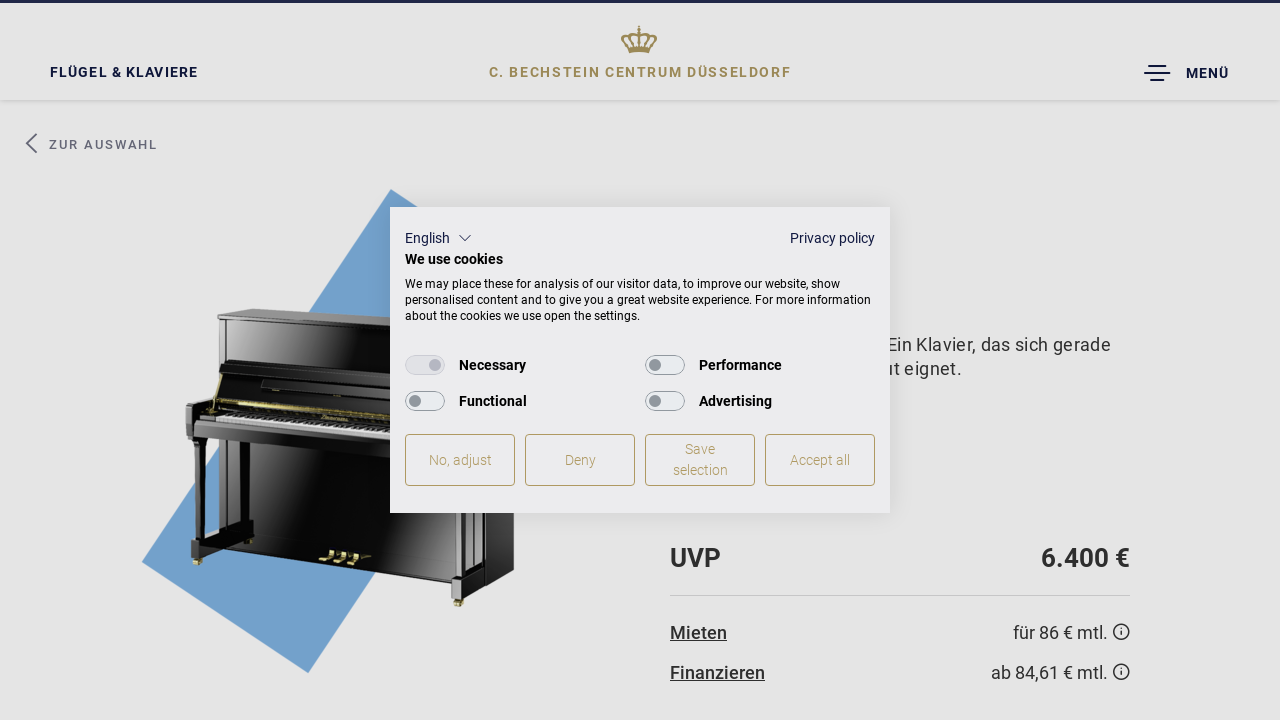

--- FILE ---
content_type: text/html; charset=utf-8
request_url: https://www.bechstein.com/centren/duesseldorf/fluegel-klaviere-digitalpianos/instrument/studio-s-4/schwarz-2263/
body_size: 14338
content:
<!DOCTYPE html> <html lang="de-DE"> <head> <meta http-equiv="X-UA-Compatible" content="IE=edge,chrome=1"> <meta charset="utf-8"> <!--
	This website is powered by TYPO3 - inspiring people to share!
	TYPO3 is a free open source Content Management Framework initially created by Kasper Skaarhoj and licensed under GNU/GPL.
	TYPO3 is copyright 1998-2026 of Kasper Skaarhoj. Extensions are copyright of their respective owners.
	Information and contribution at https://typo3.org/
--> <base href="https://www.bechstein.com/"> <title>Klavier Zimmermann Studio S 4</title> <meta name="generator" content="TYPO3 CMS"> <meta name="viewport" content="width=device-width, initial-scale=1, maximum-scale=1"> <meta name="keywords" content=""> <meta name="description" content="Ein Klavier, das sich gerade für kleine Anfänger sehr gut eignet."> <meta name="twitter:card" content="summary"> <link rel="stylesheet" href="/typo3temp/assets/compressed/merged-aae767601696f80558d8da44ea06d36f.css?1768397890" media="all"> <script src="//maps.googleapis.com/maps/api/js?key=AIzaSyCPsp4i7a1R3hlZqmNSg3NwiKsnyLE2f6I&amp;sensor=false"></script> <meta name="ahrefs-site-verification" content="caac7ede8704ad1fbaee0b176e597d8509db20db4efee5edf961bb15176d6a2b"> <!-- COOKIE BANNER --> <script src="https://consent.cookiefirst.com/sites/bechstein.com-54adba80-3f4a-412d-a32e-87f9849ca343/consent.js"></script> <!-- Google Tag Manager --> <script type="text/plain" data-cookiefirst-script="google_tag_manager">(function(w,d,s,l,i){w[l]=w[l]||[];w[l].push({'gtm.start':
new Date().getTime(),event:'gtm.js'});var f=d.getElementsByTagName(s)[0],
j=d.createElement(s),dl=l!='dataLayer'?'&l='+l:'';j.async=true;j.src=
'https://www.googletagmanager.com/gtm.js?id='+i+dl;f.parentNode.insertBefore(j,f);
})(window,document,'script','dataLayer','GTM-TTV4V7J');</script> <!-- End Google Tag Manager --> <script>
        if (typeof videojs !== 'undefined') {
            videojs.options.flash.swf = "/typo3conf/ext/epx_bechstein/Resources/Public/Js/Vendors/VideoJs/video-js.swf";
        }
    </script><link rel="apple-touch-icon" sizes="180x180" href="/fileadmin/resources/favicons/apple-touch-icon.png"> <link rel="icon" type="image/png" href="/fileadmin/resources/favicons/favicon-32x32.png" sizes="32x32"> <link rel="icon" type="image/png" href="/fileadmin/resources/favicons/favicon-16x16.png" sizes="16x16"> <link rel="manifest" href="/fileadmin/resources/favicons/manifest.json"> <link rel="mask-icon" href="/fileadmin/resources/favicons/safari-pinned-tab.svg" color="#5bbad5"> <link rel="shortcut icon" href="/fileadmin/resources/favicons/favicon.ico"> <meta name="msapplication-config" content="/fileadmin/resources/favicons/browserconfig.xml"> <meta name="theme-color" content="#ffffff"><link rel="preload" as="font" href="/typo3conf/ext/epx_bechstein/Resources/Public/Fonts/corporate-a-italic-webfont.woff2" type="font/woff2" crossorigin> <link rel="preload" as="font" href="/typo3conf/ext/epx_bechstein/Resources/Public/Fonts/icomoon.ttf?lsh7md" type="font/ttf" crossorigin><meta property="og:title" content="Instrument"><meta property="og:image" content="https://www.bechstein.com//typo3conf/ext/epx_bechstein/Resources/Public/Images/og-image.jpg"><meta property="og:url" content="https://www.bechstein.com/centren/duesseldorf/fluegel-klaviere-digitalpianos/instrument/studio-s-4/schwarz-2263/"><meta property="og:description" content="Bei C. Bechstein finden Sie Klaviere und Flügel der Marken C. Bechstein, Bechstein, Zimmermann und W.HOFFMANN, außerdem Klavierbau live, Klavierratgeber, CD-Tipps und Pianisten-Porträts."><meta name="debug0001"> <link rel="canonical" href="https://www.bechstein.com/centren/duesseldorf/fluegel-klaviere-digitalpianos/instrument/studio-s-4/"> <!-- This site is optimized with the Yoast SEO for TYPO3 plugin - https://yoast.com/typo3-extensions-seo/ --> <script type="application/ld+json">[{"@context":"https:\/\/www.schema.org","@type":"BreadcrumbList","itemListElement":[{"@type":"ListItem","position":1,"item":{"@id":"https:\/\/www.bechstein.com\/","name":"Willkommen bei C. Bechstein"}},{"@type":"ListItem","position":2,"item":{"@id":"https:\/\/www.bechstein.com\/centren\/","name":"Centren"}},{"@type":"ListItem","position":3,"item":{"@id":"https:\/\/www.bechstein.com\/centren\/duesseldorf\/","name":"D\u00fcsseldorf"}},{"@type":"ListItem","position":4,"item":{"@id":"https:\/\/www.bechstein.com\/centren\/duesseldorf\/fluegel-klaviere-digitalpianos\/","name":"Fl\u00fcgel & Klaviere & Digitalpianos"}},{"@type":"ListItem","position":5,"item":{"@id":"https:\/\/www.bechstein.com\/centren\/duesseldorf\/fluegel-klaviere-digitalpianos\/instrument\/","name":"Instrument"}}]}]</script> </head> <body data-spy="scroll" data-target="#product-nav-list" data-offset="60" class="center layout-pagets__2 pid-2200 lang-0 lang-0" id="page-1132"> <div id="overlay-loader" style="display: none;"></div> <header id="header-center" class="navbar navbar-fixed-top" role="navigation" xmlns:f="http://www.w3.org/1999/html"> <div class="header-center__shortcut"> <a href="/centren/duesseldorf/fluegel-klaviere/">Flügel &amp; Klaviere</a> </div> <div class="header-center__home"> <div class="small_crown"> <a title="C. BECHSTEIN CENTRUM Düsseldorf" href="/centren/duesseldorf/startseite/"> <span class="icon-crown"></span> </a> </div> <div class="crown-header"> <a title="C. BECHSTEIN CENTRUM Düsseldorf" href="/centren/duesseldorf/startseite/"> <span class="centren-prefix">C. BECHSTEIN CENTRUM </span> Düsseldorf </a> </div> </div> <div class="header-center__navigationtoggle"> <button id="menu-toggle-mobile" type="button" class="navbar-toggle pull-right" data-parent="#nav-container"> <span class="sr-only">Toggle Dropdown</span> <span class="icon-menucenter"></span> <span class="menucentertext">Menü</span> </button> </div> </header> <div id="header-center-overlay" style="display: none;"> <div id="header-center-navigation"> <div class="inner-wrap"> <div class="header-center__navigationtoggle"> <button type="button" class="navbar-toggle"> <span class="sr-only">Toggle Dropdown</span> <span class="icon-close"></span> <span class="menucentertext">Menü schließen</span> </button> </div> <div class="header-center__home navbar" style="display: none;"> <div class="small_crown"> <a title="C. BECHSTEIN CENTRUM Düsseldorf" href="/centren/duesseldorf/startseite/"> <span class="icon-crown"></span> </a> </div> <div class="crown-header"> <a title="C. BECHSTEIN CENTRUM Düsseldorf" href="/centren/duesseldorf/startseite/"> <span class="centren-prefix">C. BECHSTEIN CENTRUM </span> Düsseldorf </a> </div> </div> <div class="address"> <span class="address__address"> <span class="icon-uniE60B"></span> <a href="https://www.google.com/maps/place/C.+Bechstein+Centrum+D%C3%BCsseldorf/@51.2182438,6.775935,17z/data=!3m1!4b1!4m6!3m5!1s0x47b8ca3c681d4763:0x105bbefa83fdb3ff!8m2!3d51.2182438!4d6.7781237!16s%2Fg%2F1tcxyxr0?hl=de&amp;coh=164777&amp;entry=tt&amp;shorturl=1" title="C. BECHSTEIN CENTRUM Düsseldorf" target="_blank" rel="noreferrer"> <b>C.&nbsp;Bechstein Centrum Düsseldorf</b> Adersstraße 12 - 14 | 40215 Düsseldorf </a> </span> <span class="address__phone"> <span class="icon-phone-receiver"></span> +49 -211 - 247 95 -160 </span> <span class="address__email"> <span class="icon-envelope"></span> <a href="mailto:duesseldorf@bechstein.de">duesseldorf@bechstein.de</a> </span> <span class="address__openinghours"> <span class="icon-table2"></span> Montag bis Samstag: 10 h – 18 h </span> </div> <ul class="navigation level-1"><li class="open"><a href="/centren/duesseldorf/fluegel-klaviere/" title="Flügel &amp; Klaviere &amp; Digitalpianos" class="has-sub active">Flügel &amp; Klaviere &amp; Digitalpianos<span class="toggle"><span class="open icon-arrow-down"></span><span class="close icon-arrow-up"></span></span></a><ul class="navigation level-2"><li><a href="/centren/duesseldorf/fluegel-klaviere/" title="Flügel &amp; Klaviere" class="">Flügel & Klaviere</a></li><li><a href="/centren/duesseldorf/fluegel-klaviere-digitalpianos/c-bechstein-sterling-fluegel/" title="C.&nbsp;Bechstein Sterling Flügel" class="">C.&nbsp;Bechstein Sterling Flügel</a></li><li><a href="/centren/duesseldorf/casio-digitalpianos/" title="CASIO Digitalpianos" class="">CASIO Digitalpianos</a></li><li><a href="/centren/duesseldorf/fluegel-klaviere-digitalpianos/instrument-individualisieren/" title="Colors" class="">Instrument individualisieren</a></li><li><a href="/centren/duesseldorf/fluegel-klaviere-digitalpianos/furniere-intarsien/" title="Furniere &amp; Intarsien" class="">Furniere & Intarsien</a></li><li><a href="/centren/duesseldorf/fluegel-klaviere-digitalpianos/c-bechstein-connect/" title="C.&nbsp;Bechstein Connect" class="">C.&nbsp;Bechstein Connect</a></li><li><a href="/centren/duesseldorf/fluegel-klaviere-digitalpianos/vario-duet/" title="VARIO Silent System" class="">VARIO Silent System</a></li></ul></li><li><a href="/centren/duesseldorf/gebrauchte-instrumente/" title="Gebrauchte Instrumente" class="has-sub">Gebrauchte Instrumente<span class="toggle"><span class="open icon-arrow-down"></span><span class="close icon-arrow-up"></span></span></a><ul class="navigation level-2"><li><a href="/centren/duesseldorf/gebrauchte-instrumente/gebrauchte-klaviere/" title="gebrauchte Klaviere" class="">gebrauchte Klaviere</a></li><li><a href="/centren/duesseldorf/gebrauchte-instrumente/gebrauchte-fluegel/" title="gebrauchte Flügel" class="">gebrauchte Flügel</a></li></ul></li><li><a href="/centren/duesseldorf/angebote/" title="Angebote" class="">Angebote</a></li><li><a href="/centren/duesseldorf/mieten/" title="Mieten" class="">Mieten</a></li><li><a href="/centren/duesseldorf/finanzieren/" title="Finanzieren" class="">Finanzieren</a></li><li><a href="/centren/duesseldorf/service/" title="Service" class="has-sub">Service<span class="toggle"><span class="open icon-arrow-down"></span><span class="close icon-arrow-up"></span></span></a><ul class="navigation level-2"><li><a href="/centren/duesseldorf/klavierstimmer/" title="Flügel &amp; Klaviere stimmen in Düsseldorf" class="">Klavierstimmer</a></li><li><a href="/centren/duesseldorf/service/servicepakete/" title="Stimm- und Pflegeservice in Düsseldorf" class="">Servicepakete</a></li><li><a href="/centren/duesseldorf/reparaturen/" title="Flügel- &amp; Klavier-Reparaturen vom Klavierbauer in Düsseldorf" class="">Piano-Reparatur</a></li><li><a href="/centren/duesseldorf/kurzmiete/" title="Flügel- &amp; Klavier-Kurzmiete in Düsseldorf" class="">Kurzmiete</a></li><li><a href="/centren/duesseldorf/service/preislisten-kataloge/" title="Preislisten &amp; Kataloge" class="">Preislisten & Kataloge</a></li><li><a href="/centren/duesseldorf/service/fluegel-klavier-transporte-in-duesseldorf/" title="Flügel- &amp; Klavier-Transporte in Düsseldorf" class="">Klaviertransporte</a></li><li><a href="/centren/duesseldorf/service/individuelle-stilberatung/" title="individuelle Stilberatung" class="">individuelle Stilberatung</a></li><li><a href="/centren/duesseldorf/zertifikat/" title="Investment-Zertifikat für Ihr Piano" class="">Investment-Zertifikat für Ihr Piano</a></li><li><a href="/centren/duesseldorf/service/uebungsraum/" title="Übungsraum" class="">Übungsraum</a></li><li><a href="/centren/duesseldorf/klavierunterricht/" title="Unterricht" class="">Unterricht</a></li><li><a href="/centren/duesseldorf/service/newsletter-fuer-klavierlehrer-und-musikschulen/" title="Newsletter für Klavierlehrer und Musikschulen" class="">Newsletter für Klavierlehrer und Musikschulen</a></li></ul></li><li><a href="/centren/duesseldorf/veranstaltungen/" title="Veranstaltungen" class="has-sub">Veranstaltungen<span class="toggle"><span class="open icon-arrow-down"></span><span class="close icon-arrow-up"></span></span></a><ul class="navigation level-2"><li><a href="/centren/duesseldorf/veranstaltungen/workshops-in-duesseldorf/" title="Workshops in Düsseldorf" class="">Workshops in Düsseldorf</a></li></ul></li><li><a href="/centren/duesseldorf/kontakt/" title="Kontakt" class="has-sub">Kontakt<span class="toggle"><span class="open icon-arrow-down"></span><span class="close icon-arrow-up"></span></span></a><ul class="navigation level-2"><li><a href="/centren/duesseldorf/kontakt/kontaktformular/" title="Kontaktformular" class="">Kontaktformular</a></li><li><a href="/centren/duesseldorf/kontakt/termin-anfragen/" title="Termin anfragen" class="">Termin anfragen</a></li></ul></li></ul> <div class="header-center-navigation-buttons"> <button class="btn dark center-selection" href="#center-selection-modal"> <span class="icon-uniE60B"></span> <span class="cites-placeholder">Standort wechseln</span> <span class="sr-only">Toggle Dropdown</span> </button> <a href="/" class="btn dark"> C. BECHSTEIN WELT </a> </div> </div> </div> </div> <div id="mobileheaderseparator"></div> <div class="container-fluid content d-flex" role="main"> <div class="frame-type-list"> <a name="c14895"></a> <div class="microdata"> <!--check--> <div itemscope itemtype="http://schema.org/Product"> <div itemprop="image">/fileadmin/user_upload/Bechstein/02_Fluegel_Klaviere/04_Zimmermann/Studio_S_4/Z_S4_Standard_Black_pol_520x550.png</div> <span itemprop="url">https://www.bechstein.com//centren/duesseldorf/fluegel-klaviere-digitalpianos/instrument/studio-s-4/schwarz-2263/</span> <span itemprop="name">Studio S 4</span> <span itemprop="model">Studio S 4</span> <span itemprop="brand">Zimmermann</span> <span itemprop="manufacturer">Zimmermann</span> <span itemprop="width">149 cm</span> <span itemprop="depth">63 cm</span> <span itemprop="weight">235 cm</span> <span itemprop="height">120 kg</span> <span itemprop="description">Ein Klavier, das sich gerade für kleine Anfänger sehr gut eignet.</span> <span itemprop="color">Schwarz</span> <span itemprop="itemCondition">new</span> <span itemprop="category">Klavier</span> <div itemprop="offers" itemscope itemtype="https://schema.org/Offer"> <span itemprop="priceCurrency">EUR</span> <span itemprop="price">6400</span> </div> </div> </div> <div id="product-nav-list" class="product-nav"> <ul class="nav hidden-xs hidden-sm"> </ul> </div> <div class="product-back"> <a href="/centren/duesseldorf/fluegel-klaviere/#view-products"><span class="icon-arrow-left"></span> Zur Auswahl</a> </div> <div id="product-body" class="mood-brand-zimmermann "> <!-- main product information --> <section id="product-hero-new" class="container product-hero product-hero-center"> <div class="row main-row"> <div class="col-lg-6 col-sm-12"> <div class="mobile"> <h1 class="h2 product-hero-headline">Studio S 4</h1> <h5 class="h6"> Zimmermann </h5> <p>UVP ab 6.400 € (DE/AT) – Ein Klavier, das sich gerade für kleine Anfänger sehr gut eignet.</p> </div> <div class="product-hero-images"> <!-- product and detail images --> <div id="product-details_544_stage" class="carousel slide lazy" data-interval="false" data-loader="carouselWithImages"> <div class="carousel-inner" role="listbox"> <div class="item active"> <img data-fancybox="product-hero" class="lazy-loader-icon product-hero-image" alt="Zimmermann Studio S 4" data-src="/fileadmin/_processed_/5/6/csm_Z_S4_Standard_Black_pol_520x550_7b81bb9662.png" width="520" height="550"> </div> </div> <div class="gallery-links "> <div class="thumbnail-wrap"> <a href="#product-details_544_stage" role="button" data-slide-to="0"> <img class="lazy-loader-icon product-hero-image" alt="Zimmermann Studio S 4" data-src="/fileadmin/_processed_/5/6/csm_Z_S4_Standard_Black_pol_520x550_abd9e17136.png" width="116" height="123"> </a> </div> </div> </div> </div> </div> <div class="col-lg-6 col-sm-12"> <div class="description"> <div class="desktop"> <h1 class="h2 product-hero-headline">Studio S 4</h1> <h5 class="h6"> Zimmermann </h5> <p>UVP ab 6.400 € (DE/AT) – Ein Klavier, das sich gerade für kleine Anfänger sehr gut eignet.</p> </div> <div class="product-surface-selector"> <span class="label">Ausführungen: <span data-default="Schwarz">Schwarz</span></span> <div class="variants"> <a class="variant active" title="Schwarz" href="/centren/duesseldorf/fluegel-klaviere-digitalpianos/instrument/studio-s-4/schwarz-2263/"> <span class="surface" style="background-image:url('/fileadmin/media/Oberflaechen/black.jpg');"></span> </a> </div> </div> <div class="price--wrap"> <span class="price price--current"> <span>UVP</span> <span> 6.400 € </span> </span> </div> <div class="rent-or-finance"> <span class="rentable"> <span class="label"><a href="/centren/duesseldorf/mieten/" title="Mieten" target="_blank">Mieten</a></span> <span class="price"> für 86 € mtl. <span class="tooltip"> <span class="open"><i class="icon-info"></i></span> <div class="tooltip--content" style="display: none;"> Dieses Instrument bieten wir Ihnen ab einer Mietdauer von 12 Monaten zu einem monatlichen Mietpreis von 86 € an. Bei Vertragsabschluss fällt zudem eine Kaution von 258 € an. Die Kautionshöhe entspricht 3 Monatsmieten.<sup class="footnote--3">3</sup> <span class="close icon-close"></span> </div> </span> </span> </span> <span class="financeable"> <span class="label"><a href="/centren/duesseldorf/finanzieren/" title="Finanzieren" target="_blank">Finanzieren</a></span> <span class="price"> ab 84,61 € mtl. <span class="tooltip"> <span class="open"><i class="icon-info"></i></span> <div class="tooltip--content" style="display: none;"> Ihre Finanzierungsoptionen für dieses Instrument (Anzahlung mind. 20 &#37; der UVP): <ol> <li> Laufzeit: 24 Monate,<br/> Monatsrate: 219,84 €<br/> <small>(2,9 &#37; eff. Jahreszins)</small> <sup class="footnote--1 footnote--2">1,2</sup> </li> <li> Laufzeit: 36 Monate,<br/> Monatsrate: 150,94 €<br/> <small>(3,9 &#37; eff. Jahreszins)</small> <sup class="footnote--1 footnote--2">1,2</sup> </li> <li> Laufzeit: 48 Monate,<br/> Monatsrate: 117,68 €<br/> <small>(4,9 &#37; eff. Jahreszins)</small> <sup class="footnote--1 footnote--2">1,2</sup> </li> <li> Laufzeit: 72 Monate,<br/> Monatsrate: 84,61 €<br/> <small>(5,9 &#37; eff. Jahreszins)</small> <sup class="footnote--1 footnote--2">1,2</sup> </li> </ol> <span class="close icon-close"></span> </div> </span> </span> </span> </div> <div class="buttons"> <div class="product-request-button buy-online"> <a role="button" class="btn" data-trigger="#buy-online" href="#"> Angebot anfragen </a> </div> <span class="consultation-appointment"><span class="icon icon-message-square"></span> <span class="label">Beratungstermin vereinbaren</span></span> </div> </div> </div> </div> </section> <div class="product-request-target" data-subjectprefix="Meine Angebotsanfrage: "></div> <section id="description-section"> <div class="description"> <div class="background product-single-split"></div> <div class="content"> <div class="content-holder"> <h2>Das Zimmermann Studio S 4 ist ein Instrument, das die Welt der Klänge in Dein Zuhause bringt</h2> <p class="bodytext">Wer einmal auf dem Zimmermann Studio S 4 gespielt hat, ist sofort klavierfasziniert. Gerade für kleinere Anfänger ist es dank seiner Größenverhältnisse und der klanglichen Ausbalanciertheit sehr gut geeignet. Als musikalischer Mittelpunkt im Kinderzimmer macht es sich aufgrund seiner beruhigenden Robustheit und seiner schönen Formen genauso schick wie in jedem Raum, der mit Musik erfüllt werden will. Aus seinem Klangkörper lassen sich auch mit kleinen Händen schon große Klänge hervorlocken. Damit unterstützt es auf Anhieb beim Herantasten an die Klaviermusik. Der Deckel schließt dank cleverer Soft-Closing-Funktion butterweich und schützt so Künstlerfinger wie Instrument.</p> <div class="buttons"> <a role="button" class="btn" href="/centren/duesseldorf/kontakt/termin-anfragen/"> Klavier im Centrum anschauen </a> </div> </div> </div> </div> </section> <section id="brand" class="brand-product brand-zimmermann"> <div class="brand-claim"> <span class="icon-zimmermann"></span> <p>Zimmermann – das heißt in erster Linie: Spielt Euch glücklich. Erfreut Euch an einem wunderbaren Klang zu einem echt fairen Preis. Deshalb werden alle unsere Klaviere und Flügel von C.&nbsp;Bechstein designed, konstruiert und auch kontrolliert. Und das hört man auch. Nur so kommen wir unserer Mission näher: Wir wollen, dass jede und jeder die Möglichkeit hat, auf einem akustischen Qualitätsklavier zu spielen.</p> </div> </section> <div id="dimensions" class="product-dimensions dark"> <h2>Studio S 4 Maße </h2> <div class="row first"> <div class="col-lg-6 col-md-6 col-xs-12 col-md-push-6 right sketch"> <div class="inner"> <div class="dimensions"> Maße <span class="spacing">&nbsp;</span> H 120&nbsp;&times;&nbsp; B 149&nbsp;&times;&nbsp; T 63 <span class="spacing">&nbsp;</span> Gewicht <span class="spacing">&nbsp;</span> 235 kg </div> <div class="vario-wrap"> </div> </div> </div> <div class="col-lg-6 col-md-6 col-xs-12 col-md-pull-6 left"> <img alt="Zimmermann Studio S 4" data-loader="imgSrc" class="lazy lazy-loader-icon" data-src="/fileadmin/_processed_/5/6/csm_Z_S4_Standard_Black_pol_520x550_39753cd7cf.png" width="700" height="741"> </div> </div> <div class="row second"> <div class="col-lg-7 col-md-10 col-xs-10"> <div class="buttons"> <a role="button" class="btn" href="fileadmin/user_upload/Bechstein/02_Fluegel_Klaviere/09_Kataloge_Preislisten/04_Zimmermann/Produktkatalog_Zimmermann_2022.pdf"><span class="icon-download"></span>Zimmermann Produktkatalog </a> </div> </div> </div> </div> <section id="prices" class="table-prices dark bg-light-grey"> <div class="pricelist"> <div class="background product-single-split"></div> <div class="content"> <div class="content-holder"> <h2>Preisliste</h2> <div class="row"> <div class="col-md-offset-2 col-md-8 col-xs-12 tbl"> <div class="panel-group" id="price-accordion-" role="tablist"> <div> <div class="panel-collapse collapse in" role="tabpanel" aria-labelledby="heading--1"> <div class="panel-body"> <div class="row description"> <div class="col-xs-7 text-left"> <h6 class="top-space"> Ausführung </h6> </div> <div class="col-xs-5 text-right"> <h6 class="top-space"> Preise </h6> </div> </div> <div class="row data-row"> <div class="col-xs-7 col-sm-8 text-left">Schwarz</div> <div class="col-xs-5 col-sm-4 text-right price-col"> <span>6.400 €</span> </div> </div> </div> </div> </div> <div class="collapsed-div"> <div class="panel-heading" role="tab" id="heading--2"> <h5 class="panel-title text-left"> <a role="button" data-toggle="collapse" data-parent="#price-accordion-" href="#collapse--2" aria-expanded="true" aria-controls="collapse--2">Zusatzleistungen für Zimmermann Studio S 4</a> </h5> </div> <div id="collapse--2" class="panel-collapse collapse" role="tabpanel" aria-labelledby="heading--2"> <div class="panel-body"> <div class="row description"> <div class="col-xs-7 text-left"><h6 class="top-space">Leistung</h6></div> <div class="col-xs-5 text-right"><h6 class="top-space">Preise</h6></div> </div> </div> </div> </div> </div> </div> </div> <div class="row buttons"> <div class="col-xs-12 col-sm-12"> <a href="/fileadmin/user_upload/Bechstein/02_Fluegel_Klaviere/09_Kataloge_Preislisten/04_Zimmermann/2025_04_Kunden-Preislisten_Zimmermann_DE_AT.pdf" target="_blank" class="btn"> <span class="icon-download"></span> Preisliste herunterladen </a> </div> </div> <div class="warranty"> <div class="row"> <div class="col-md-6"> <div class="wrap waranty-box-new"> <span class="icon icon-seal-new"></span> <h4>Neuinstrument</h4> <ul> <li>5 Jahre Herstellergarantie</li> <li>Reparatur durch Fachleute</li> </ul> <a href="/garantiebedingungen/" class="btn dark" role="button" target="_blank">Garantiebedingungen</a> </div> </div> <div class="col-md-6"> <div class="wrap waranty-box-new"> <span class="icon icon-seal-vario"></span> <h4>VARIO Digitalsystem</h4> <ul> <li>2 Jahre Herstellergarantie</li> <li>Wir helfen bei Softwarefehlern</li> </ul> <a href="/garantiebestimmungen-vario/" class="btn dark" role="button" target="_blank">Garantiebedingungen</a> </div> </div> </div> </div> </div> </div> </div> </section> </div> </div> <div class="frame-type-list"> <a name="c14894"></a> <!--TEMPORARY --> <div id="product-related-new"> <h5>Mehr Zimmermann Produkte</h5> <div class="slick-slider lazy" data-loader="carouselWithImages"> <a href="/centren/duesseldorf/fluegel-klaviere-digitalpianos/instrument/studio-s-8/"> <img alt="Zimmermann Studio S 8" class="lazy-loader-icon" data-src="/fileadmin/_processed_/f/1/csm_Z_S8_Standard_Black_pol_520x550_7fbd3e7da5.png" width="400" height="400"> <span class="product-name">Studio S 8</span> </a> <a href="/centren/duesseldorf/fluegel-klaviere-digitalpianos/instrument/studio-s-8-vario/"> <img alt="Zimmermann Studio S 8 VARIO" class="lazy-loader-icon" data-src="/fileadmin/_processed_/4/c/csm_Z_S8-Vario_Standard_Black_pol_520x550_0369dff1f9.png" width="400" height="400"> <span class="product-name">Studio S 8 VARIO</span> </a> <a href="/centren/duesseldorf/fluegel-klaviere-digitalpianos/instrument/studio-s-6/"> <img alt="Zimmermann Studio S 6" class="lazy-loader-icon" data-src="/fileadmin/_processed_/e/9/csm_Z_S6_Standard_Black_pol_520x550_bf09ec5a04.png" width="400" height="400"> <span class="product-name">Studio S 6</span> </a> <a href="/centren/duesseldorf/fluegel-klaviere-digitalpianos/instrument/studio-s-6-vario/"> <img alt="Zimmermann Studio S 6 VARIO" class="lazy-loader-icon" data-src="/fileadmin/_processed_/7/f/csm_Z_S6-Vario_Standard_Black_pol_520x550_70a1314e23.png" width="400" height="400"> <span class="product-name">Studio S 6 VARIO</span> </a> <a href="/centren/duesseldorf/fluegel-klaviere-digitalpianos/instrument/studio-s-4/"> <img alt="Zimmermann Studio S 4" class="lazy-loader-icon" data-src="/fileadmin/_processed_/5/6/csm_Z_S4_Standard_Black_pol_520x550_7433c4b9dc.png" width="400" height="400"> <span class="product-name">Studio S 4</span> </a> <a href="/centren/duesseldorf/fluegel-klaviere-digitalpianos/instrument/studio-s-4-vario/"> <img alt="Zimmermann Studio S 4 VARIO" class="lazy-loader-icon" data-src="/fileadmin/_processed_/f/6/csm_Z_S4-Vario_Standard_Black_pol_520x550_65b2b70af4.png" width="400" height="400"> <span class="product-name">Studio S 4 VARIO</span> </a> <a href="/centren/duesseldorf/fluegel-klaviere-digitalpianos/instrument/zimmermann-studio-s-2-1-1/"> <img alt="Zimmermann Studio S 2" class="lazy-loader-icon" data-src="/fileadmin/_processed_/b/5/csm_Z_Studio_S2_black_pol_520x550_neu_216537b157.png" width="400" height="400"> <span class="product-name">Studio S 2</span> </a> <a href="/centren/duesseldorf/fluegel-klaviere-digitalpianos/instrument/zimmermann-studio-s-2-vario/"> <img alt="Zimmermann Studio S 2 VARIO" class="lazy-loader-icon" data-src="/fileadmin/_processed_/0/9/csm_Z_Studio_S2_VARIO_black_pol_520x550_neu_cd05b8488b.png" width="400" height="400"> <span class="product-name">Studio S 2 VARIO</span> </a> <a href="/centren/duesseldorf/fluegel-klaviere-digitalpianos/instrument/studio-s-190/"> <img alt="Zimmermann Studio S 190" class="lazy-loader-icon" data-src="/fileadmin/_processed_/d/c/csm_Z_S190_black_view220_LOWRES_WEB_key_345c9acdbd.png" width="400" height="400"> <span class="product-name">Studio S 190</span> </a> <a href="/centren/duesseldorf/fluegel-klaviere-digitalpianos/instrument/studio-s-190-vario/"> <img alt="Zimmermann Studio S 190 VARIO" class="lazy-loader-icon" data-src="/fileadmin/_processed_/0/e/csm_Z_S190_VARIO_black_view220_LOWRES_WEB_key_1b6c11b45a.png" width="400" height="400"> <span class="product-name">Studio S 190 VARIO</span> </a> <a href="/centren/duesseldorf/fluegel-klaviere-digitalpianos/instrument/studio-s-175/"> <img alt="Zimmermann Studio S 175" class="lazy-loader-icon" data-src="/fileadmin/_processed_/8/e/csm_Z_S175_black_view220_LOWRES_520x550_key_28c18496f7.png" width="400" height="400"> <span class="product-name">Studio S 175</span> </a> <a href="/centren/duesseldorf/fluegel-klaviere-digitalpianos/instrument/studio-s-175-vario/"> <img alt="Zimmermann Studio S 175 VARIO" class="lazy-loader-icon" data-src="/fileadmin/_processed_/a/f/csm_Z_S175_VARIO_black_view220_LOWRES_520x550_key_0c280cb3c6.png" width="400" height="400"> <span class="product-name">Studio S 175 VARIO</span> </a> <a href="/centren/duesseldorf/fluegel-klaviere-digitalpianos/instrument/studio-s-160/"> <img alt="Zimmermann Studio S 160" class="lazy-loader-icon" data-src="/fileadmin/_processed_/2/d/csm_Z_S160_Standard_Black_pol_520x550_f0070eecad.png" width="400" height="400"> <span class="product-name">Studio S 160</span> </a> <a href="/centren/duesseldorf/fluegel-klaviere-digitalpianos/instrument/studio-s-160-vario/"> <img alt="Zimmermann Studio S 160 VARIO" class="lazy-loader-icon" data-src="/fileadmin/_processed_/f/c/csm_Z_S160-Vario_Standard_Black_pol_520x550_302e9d68ff.png" width="400" height="400"> <span class="product-name">Studio S 160 VARIO</span> </a> <a href="/centren/duesseldorf/fluegel-klaviere-digitalpianos/instrument/studio-s-150-1/"> <img alt="Zimmermann Studio S 150" class="lazy-loader-icon" data-src="/fileadmin/_processed_/7/0/csm_Z_Studio_S150_black_pol_520x550_neu_b9fecd7035.png" width="400" height="400"> <span class="product-name">Studio S 150</span> </a> <a href="/centren/duesseldorf/fluegel-klaviere-digitalpianos/instrument/studio-s-150-vario/"> <img alt="Zimmermann Studio S 150 VARIO" class="lazy-loader-icon" data-src="/fileadmin/_processed_/e/a/csm_Z_S150-Vario_Standard_Black_pol_520x550_7fcfaa297a.png" width="400" height="400"> <span class="product-name">Studio S 150 VARIO</span> </a> </div> </div> </div> <div class="frame-type-shortcut"> <a name="c45589"></a> <div class="frame-type-html"> <a name="c45579"></a> <div class="frame-type-text"> <p class="bodytext small-font footnote" data-footnote="1"><sup>1</sup>&nbsp;Die aktuellen Finanzierungskonditionen gelten bis auf Widerruf und vorbehaltlich Antragsannahme. Ihr Finanzierungspartner ist die Atlas Pianofortehandels- GmbH (Kantstraße 17, 10623 Berlin). Beachten Sie, dass die Annahme eines Antrages einer Genehmigung durch die Atlas Pianofortehandels- GmbH bedarf. Alle Angaben ohne Gewähr.&nbsp;</p> <p class="bodytext small-font footnote" data-footnote="2"><sup>2</sup>&nbsp;Effektiver Jahreszins, differenziert nach Laufzeit. Die Mindestlaufzeit beträgt 12 Monate. Mit Vertragsschluss fällt eine Anzahlung von mind. 20 % der unverbindlichen Preisempfehlung an. Zahlung der monatlichen Raten per Bankeinzug. Dazu bieten wir Sondertilgung ohne Zusatzkosten und diverse Laufzeiten an, sodass Sie die monatlichen Raten Ihren Vorstellungen und Möglichkeiten entsprechend gestalten können. Alle Angaben ohne Gewähr.&nbsp;</p> <p class="bodytext small-font footnote" data-footnote="3"><sup>3</sup>&nbsp;Die Mindestmietzeit beträgt 12 Monate gemäß der üblichen Mietvertragsbedingungen zzgl. Transportkosten und Kaution. Bei anschließendem Kauf oder einer Anschlussfinanzierung können bis zu 12 gezahlte Monatsmieten auf den Kaufpreis angerechnet werden. Alle Preise sind unverbindliche Empfehlungen in Euro inkl. gesetzlicher Mehrwertsteuer. Gültig bis auf Widerruf. Alle Angaben ohne Gewähr.</p> <p class="bodytext small-font footnote" data-footnote="4"><sup>4</sup>&nbsp;Aktion der Atlas Pianofortehandels- GmbH. Gültig bis auf Widerruf. Die Mindestmietzeit beträgt 12 Monate gemäß der üblichen Mietvertragsbedingungen zzgl. Transportkosten sowie Kaution. Bei anschließendem Kauf oder einer Anschlussfinanzierung können bis zu 12 gezahlte Monatsmieten auf den Kaufpreis angerechnet werden. Auskunft über die aktuelle Mietaktion sowie Vertragsbedingungen sind in jedem teilnehmenden C.&nbsp;Bechstein Centrum und C.&nbsp;Bechstein Partner erhältlich. Die Aktion gilt nicht für gewerbliche Kunden oder gewerbliche Nutzung. Alle Preise sind unverbindliche Empfehlungen in Euro inkl. gesetzlicher Mehrwertsteuer. Alle Angaben ohne Gewähr.</p> <p class="bodytext small-font footnote" data-footnote="5"><sup>5</sup>&nbsp;Bei diesem Preis handelt es sich um die niedrigste mögliche Monatsrate aus Miete, aktueller Mietaktion oder Finanzierung. Gültig bis auf Widerruf. Alle Angaben ohne Gewähr.</p> </div> </div> </div> <div class="frame-type-list"> <a name="c14893"></a> <div id="catalog" class="segment-head catalog segment-tail bg-light-grey"> <div class="row"> <div class="col-xs-12"> <div class="catalog-info"> <p>Erfahren Sie mehr in unserem Katalog.</p> <a href="fileadmin/user_upload/Bechstein/02_Fluegel_Klaviere/09_Kataloge_Preislisten/04_Zimmermann/Produktkatalog_Zimmermann_2022.pdf" class="btn small dark">Katalog downloaden</a> </div> </div> </div> </div> </div> <div class="frame-type-shortcut"> <a name="c20509"></a> <a name="c20491"></a> <div id="team" class="contact segment-head page-tail bg-light-grey dark"> <div class="segment-tail"> <span class="icon-pin-outline"></span> </div> <h2>Ihre Ansprechpartner</h2> <h5>im C.&nbsp;Bechstein Centrum - Ihr Klaviergeschäft in Düsseldorf</h5> <div class="segment-head segment-tail"> <div class="contact-person"> <img class="lazy lazy-loader-icon bg-light-grey dark" title="Reza Indrakesuma" alt="Reza Indrakesuma" data-loader="imgSrc" data-src="/fileadmin/user_upload/Bechstein/05_Centren/Duesseldorf/Mitarbeiter_Duesseldorf/CB-Reza-Indrakesuma_175x233.jpg" width="175" height="233"> <h5>Reza Indrakesuma <span class="contact-person-role"><br />Leiter Centrum</span> </h5> </div> <div class="contact-person"> <img class="lazy lazy-loader-icon bg-light-grey dark" title="Satoshi Yasuda" alt="Satoshi Yasuda" data-loader="imgSrc" data-src="/fileadmin/user_upload/Bechstein/05_Centren/Berlin/Mitarbeiter_Berlin/CB-Satoshi-Yasuda-175x233.jpg" width="175" height="233"> <h5>Satoshi Yasuda <span class="contact-person-role"><br />Stellvertr. Leiter Centrum &amp; Klavierbauer</span> </h5> </div> <div class="contact-person"> <img class="lazy lazy-loader-icon bg-light-grey dark" title="Thomas Wolthaus" alt="Thomas Wolthaus" data-loader="imgSrc" data-src="/fileadmin/user_upload/Bechstein/05_Centren/Duesseldorf/Mitarbeiter_Duesseldorf/ToWo_170225a.jpg" width="170" height="225"> <h5>Thomas Wolthaus <span class="contact-person-role"><br />Klavierbauer &amp; Beratung &amp; Verkauf</span> </h5> </div> </div> <div class="address-main segment"> C.&nbsp;Bechstein Centrum Düsseldorf <br />Adersstraße 12 - 14 <br />40215 Düsseldorf </div> <div class="address-sub segment-head"> Tel. <a href="tel:+49 -211 - 247 95 -160">+49 -211 - 247 95 -160</a><br /> </div> <div class="segment-head"> <p class="align-center">&nbsp;</p> <h5 class="align-center">E-MAIL</h5> <p class="align-center"><a href="mailto:duesseldorf@bechstein.de">duesseldorf@bechstein.de</a></p> <h5 class="align-center">SOCIAL MEDIA</h5> <p class="align-center"><a href="https://www.facebook.com/BechsteinCentrumDuesseldorf/" target="_blank" rel="noreferrer">Facebook</a></p> <p class="bodytext">&nbsp;</p> <h5 class="align-center">&nbsp;</h5> <h5 class="align-center">Öffnungszeiten</h5> <p class="align-center"><b>Mo - Sa:</b> 10:00 - 18:00 Uhr</p> <p class="align-center">Weitere Termine sind nach Absprache selbstverständlich möglich.</p> <p class="align-center">&nbsp;</p> <p class="align-center">&nbsp;</p> <h5 class="align-center">Rechtliches</h5> <p class="align-center">C.&nbsp;Bechstein Centrum Düsseldorf GmbH<br> &nbsp;Kantstraße 17<br> 10623 Berlin</p> <p class="align-center">Geschäftsführer: Stefan Freymuth, Axel Kemper<br> Amtsgericht Charlottenburg HRB 200413 B · Steuer-Nummer: 29/081/60653</p> </div> <div class="segment-head"> <a href="mailto:duesseldorf@bechstein.de" class="btn small contact dark">Schreiben Sie uns eine E-Mail <span class="icon-mail"></span></a> </div> </div> </div> <div class="product-request-source hidden"><div class="product-request-form" style="display:none;"> <div class="frame-type-list"> <a name="c21414"></a> <div class="tx-powermail segment-head segment-tail bg-light-grey"> <form enctype="multipart/form-data" name="field" class="powermail_form powermail_form_124 " action="/centren/duesseldorf/fluegel-klaviere-digitalpianos/instrument/studio-s-4/schwarz-2263/?tx_powermail_pi1%5Baction%5D=create&amp;tx_powermail_pi1%5Bcontroller%5D=Form&amp;cHash=5ea4e3e7b25b546f9362a91714935f92" method="post"> <div> <input type="hidden" name="tx_powermail_pi1[__referrer][@extension]" value="Powermail"> <input type="hidden" name="tx_powermail_pi1[__referrer][@controller]" value="Form"> <input type="hidden" name="tx_powermail_pi1[__referrer][@action]" value="form"> <input type="hidden" name="tx_powermail_pi1[__referrer][arguments]" value="YTowOnt98373e1d86e97ec4b3ea2517c2cbbe9b84259e1c2"> <input type="hidden" name="tx_powermail_pi1[__referrer][@request]" value="{&quot;@extension&quot;:&quot;Powermail&quot;,&quot;@controller&quot;:&quot;Form&quot;,&quot;@action&quot;:&quot;form&quot;}b722357aee50a02bbcab6de9cf8a85f1a3cd0a0a"> <input type="hidden" name="tx_powermail_pi1[__trustedProperties]" value="{&quot;field&quot;:{&quot;vorname&quot;:1,&quot;nachname&quot;:1,&quot;zeilenumbruch&quot;:1,&quot;ihree_mail_adresse&quot;:1,&quot;ihretelefonnummer&quot;:1,&quot;kontaktwunsch&quot;:[1,1],&quot;betreff&quot;:1,&quot;buy-finance-rent&quot;:[1,1,1],&quot;anmerkungen&quot;:1,&quot;datenschutz&quot;:[1,1],&quot;__hp&quot;:1},&quot;mail&quot;:{&quot;form&quot;:1}}3ce38bb4eabf2e411969152cecc3ce7a03f82f15"> </div> <fieldset class="powermail_fieldset powermail_fieldset_446 fieldset-fullwidth"> <h2>Einleitung - Online bestellen</h2> <div id="powermail_fieldwrap_1659" class="powermail_fieldwrap powermail_fieldwrap_html powermail_fieldwrap_1659 "> <div id="powermail_field_einfhrung"> <h2>Wir senden Ihnen gern ein Angebot zu diesem Instrument zu!</h2> </div> </div> </fieldset> <fieldset class="powermail_fieldset powermail_fieldset_447 "> <h2>Ihre Daten</h2> <div class="powermail_fieldwrap powermail_fieldwrap_type_input powermail_fieldwrap_vorname noclear-small "> <label for="powermail_field_vorname" class="powermail_label" title=""> Vorname<span class="mandatory">*</span> </label> <div class="powermail_field"> <input aria-required="true" class="powermail_input " id="powermail_field_vorname" type="text" name="tx_powermail_pi1[field][vorname]" value=""> </div> </div> <div class="powermail_fieldwrap powermail_fieldwrap_type_input powermail_fieldwrap_nachname noclear-small "> <label for="powermail_field_nachname" class="powermail_label" title=""> Nachname<span class="mandatory">*</span> </label> <div class="powermail_field"> <input aria-required="true" class="powermail_input " id="powermail_field_nachname" type="text" name="tx_powermail_pi1[field][nachname]" value=""> </div> </div> <div class="powermail_fieldwrap powermail_fieldwrap_type_input powermail_fieldwrap_zeilenumbruch clearer "> <label for="powermail_field_zeilenumbruch" class="powermail_label" title=""> Zeilenumbruch </label> <div class="powermail_field"> <input class="powermail_input " id="powermail_field_zeilenumbruch" type="text" name="tx_powermail_pi1[field][zeilenumbruch]" value=""> </div> </div> <div class="powermail_fieldwrap powermail_fieldwrap_type_input powermail_fieldwrap_ihree_mail_adresse "> <label for="powermail_field_ihree_mail_adresse" class="powermail_label" title=""> Ihre E-Mail-Adresse<span class="mandatory">*</span> </label> <div class="powermail_field"> <input aria-required="true" class="powermail_input " id="powermail_field_ihree_mail_adresse" type="text" name="tx_powermail_pi1[field][ihree_mail_adresse]" value=""> </div> </div> <div class="powermail_fieldwrap powermail_fieldwrap_type_input powermail_fieldwrap_ihretelefonnummer "> <label for="powermail_field_ihretelefonnummer" class="powermail_label" title=""> Ihre Telefonnummer </label> <div class="powermail_field"> <input class="powermail_input " id="powermail_field_ihretelefonnummer" type="text" name="tx_powermail_pi1[field][ihretelefonnummer]" value=""> </div> </div> <div class="powermail_fieldwrap powermail_fieldwrap_type_typoscript powermail_fieldwrap_pageurl "> <div class="powermail_field "> <input id="powermail_field_pageurl" name="tx_powermail_pi1[field][pageurl]" value="https://www.bechstein.com/centren/duesseldorf/fluegel-klaviere-digitalpianos/instrument/studio-s-4/schwarz-2263/" type="hidden"> </div> </div> <div id="powermail_fieldwrap_2733" class="powermail_fieldwrap powermail_fieldwrap_html powermail_fieldwrap_2733 "> <div id="powermail_field_abstand_01"> <p class="bodytext"><br></p> </div> </div> <div id="powermail_fieldwrap_2734" class="powermail_fieldwrap powermail_fieldwrap_check powermail_fieldwrap_2734 "> <fieldset> <legend class="powermail_label powermail_check_legend" title=""> Wie möchten Sie kontaktiert werden?<span class="mandatory">*</span> </legend> <div class="powermail_check_outer "> <div class="powermail_check_inner powermail_check_inner_1"> <input type="hidden" name="tx_powermail_pi1[field][kontaktwunsch]" value=""><input class="powermail_checkbox powermail_checkbox_2734" id="powermail_field_kontaktwunsch_1" type="checkbox" name="tx_powermail_pi1[field][kontaktwunsch][]" value="per E-Mail"> <label for="powermail_field_kontaktwunsch_1"> <p class="bodytext">per E-Mail</p> </label> </div> <div class="powermail_check_inner powermail_check_inner_2"> <input class="powermail_checkbox powermail_checkbox_2734" id="powermail_field_kontaktwunsch_2" type="checkbox" name="tx_powermail_pi1[field][kontaktwunsch][]" value="per Telefon"> <label for="powermail_field_kontaktwunsch_2"> <p class="bodytext">per Telefon</p> </label> </div> </div> </fieldset> </div> </fieldset> <fieldset class="powermail_fieldset powermail_fieldset_448 "> <h2>Ihre Bestellung - Online bestellen</h2> <div class="powermail_fieldwrap powermail_fieldwrap_type_input powermail_fieldwrap_betreff large "> <label for="powermail_field_betreff" class="powermail_label" title=""> Betreff </label> <div class="powermail_field"> <input class="powermail_input " id="powermail_field_betreff" type="text" name="tx_powermail_pi1[field][betreff]" value=""> </div> </div> <div id="powermail_fieldwrap_1669" class="powermail_fieldwrap powermail_fieldwrap_html powermail_fieldwrap_1669 "> <div id="powermail_field_platzhalter"> <p class="bodytext"> <span style="display: block;height: 4px;"></span></p> </div> </div> <div id="powermail_fieldwrap_2288" class="powermail_fieldwrap powermail_fieldwrap_check powermail_fieldwrap_2288 "> <fieldset> <legend class="powermail_label powermail_check_legend" title=""> Bitte wählen Sie aus, zu welcher Option Sie ein Angebot wünschen<span class="mandatory">*</span> </legend> <div class="powermail_check_outer "> <div class="powermail_check_inner powermail_check_inner_1"> <input type="hidden" name="tx_powermail_pi1[field][buy-finance-rent]" value=""><input class="powermail_checkbox powermail_checkbox_2288" id="powermail_field_buy-finance-rent_1" type="checkbox" name="tx_powermail_pi1[field][buy-finance-rent][]" value="Kaufen"> <label for="powermail_field_buy-finance-rent_1"> <p class="bodytext">Kaufen</p> </label> </div> <div class="powermail_check_inner powermail_check_inner_2"> <input class="powermail_checkbox powermail_checkbox_2288" id="powermail_field_buy-finance-rent_2" type="checkbox" name="tx_powermail_pi1[field][buy-finance-rent][]" value="Finanzieren"> <label for="powermail_field_buy-finance-rent_2"> <p class="bodytext">Finanzieren</p> </label> </div> <div class="powermail_check_inner powermail_check_inner_3"> <input class="powermail_checkbox powermail_checkbox_2288" id="powermail_field_buy-finance-rent_3" type="checkbox" name="tx_powermail_pi1[field][buy-finance-rent][]" value="Mieten"> <label for="powermail_field_buy-finance-rent_3"> <p class="bodytext">Mieten</p> </label> </div> </div> </fieldset> </div> </fieldset> <fieldset class="powermail_fieldset powermail_fieldset_449 fieldset-fullwidth"> <h2>Nachricht, Datenschutz und absenden - Online bestellen</h2> <div class="powermail_fieldwrap powermail_fieldwrap_type_textarea powermail_fieldwrap_anmerkungen large "> <label for="powermail_field_anmerkungen" class="powermail_label" title=""> Anmerkungen </label> <div class="powermail_field"> <textarea rows="5" cols="20" class="powermail_textarea  " id="powermail_field_anmerkungen" name="tx_powermail_pi1[field][anmerkungen]"></textarea> </div> </div> <div id="powermail_fieldwrap_2287" class="powermail_fieldwrap powermail_fieldwrap_html powermail_fieldwrap_2287 "> <div id="powermail_field_abstand"> <p class="bodytext"><br></p> </div> </div> <div id="powermail_fieldwrap_1670" class="powermail_fieldwrap powermail_fieldwrap_check powermail_fieldwrap_1670 "> <fieldset> <legend class="powermail_label powermail_check_legend" title=""> Datenschutz<span class="mandatory">*</span> </legend> <div class="powermail_check_outer "> <div class="powermail_check_inner powermail_check_inner_1"> <input type="hidden" name="tx_powermail_pi1[field][datenschutz]" value=""><input class="powermail_checkbox powermail_checkbox_1670" id="powermail_field_datenschutz_1" type="checkbox" name="tx_powermail_pi1[field][datenschutz][]" value="Ich erkläre mich mit der &lt;a href=&quot;/datenschutzerklaerung/&quot;&gt;Datenschutzerklärung&lt;/a&gt; der C. Bechstein Pianoforte GmbH und der Weiterleitung meiner Daten an das C. Bechstein Centrum Düsseldorf"> <label for="powermail_field_datenschutz_1"> <p class="bodytext">Ich erkläre mich mit der <a href="/datenschutzerklaerung/">Datenschutzerklärung</a> der C. Bechstein Pianoforte GmbH und der Weiterleitung meiner Daten an das C. Bechstein Centrum Düsseldorf</p> </label> </div> <div class="powermail_check_inner powermail_check_inner_2"> <input class="powermail_checkbox powermail_checkbox_1670" id="powermail_field_datenschutz_2" type="checkbox" name="tx_powermail_pi1[field][datenschutz][]" value="zur Beantwortung meiner Anfrage einverstanden."> <label for="powermail_field_datenschutz_2"> <p class="bodytext">zur Beantwortung meiner Anfrage einverstanden.</p> </label> </div> </div> </fieldset> </div> <div class="powermail_fieldwrap powermail_fieldwrap_type_text powermail_fieldwrap_pflichtfeld "> <div class="powermail_field "> <br />* Mit Sternchen markierte Felder sind Pflichtfelder </div> </div> <div id="powermail_fieldwrap_1671" class="powermail_fieldwrap powermail_fieldwrap_submit powermail_fieldwrap_1671 "> <input class="powermail_field powermail_submit btn small dark-inverted" type="submit" value="Jetzt Angebot anfordern"> </div> <div class="powermail_fieldwrap clearer"></div> </fieldset> <input class="powermail_form_uid" type="hidden" name="tx_powermail_pi1[mail][form]" value="124"> <div style="margin-left: -99999px; position: absolute;"> <label for="powermail_hp_124"> Bitte dieses Feld NICHT ausfüllen! </label> <input autocomplete="new-powermail-hp-124" aria-hidden="true" id="powermail_hp_124" tabindex="-1" type="text" name="tx_powermail_pi1[field][__hp]" value=""> </div> </form> </div> </div> </div></div> </div> <footer class="container-fluid blue footer-panel"> <!-- small footer head --> <div class="row segment-tail"> <div class="col-md-12 footer footer-c-bechstein gold text-center"> <span class="icon-c-bechstein"></span> </div> <div class="container-fluid city-menu center-selection-wrap visible-tab text-center"> <div class="btn-group dropdown-group dropdown-xl center-selection"> <button class="btn dropdown dropdown-toggle h2" href="#center-selection-modal"> <span class="icon-centrum"></span> <span class="cites-placeholder">Standort wechseln</span> <span class="sr-only">Toggle Dropdown</span> <div class="hr-line"></div> </button> </div> </div> </div> <!-- large footer links --> <div class="row hidden-xs"> <div class="col-md-2 hidden-sm"></div> <div class="col-md-2 col-sm-3"> <div class="footer gold text-left"> <h6 class="gold">C.&nbsp;Bechstein</h6><ul><li><a href="/finden-sie-ihren-haendler/" class="textlink gold footer-menu-el-876">Händlersuche</a></li><li><a href="/katalog-herunterladen/" class="textlink gold footer-menu-el-18">Katalog herunterladen</a></li><li><a href="/service/fragen-antworten/" class="textlink gold footer-menu-el-133">Fragen & Antworten</a></li></ul> </div> </div> <div class="col-md-2 col-sm-3"> <div class="footer gold text-left"> <h6>&nbsp;</h6> <ul><li><a href="/die-welt-von-bechstein/" class="textlink gold footer-menu-el-132">Neuigkeiten</a></li><li><a href="/ueber-uns/" class="textlink gold footer-menu-el-20">Über uns</a></li><li><a href="/die-c-bechstein-centren/" class="textlink gold footer-menu-el-681">Die C.&nbsp;Bechstein Centren</a></li><li><a href="https://www.carl-bechstein-stiftung.de" target="_blank" class="textlink gold footer-menu-el-177">Carl Bechstein Stiftung</a></li></ul> </div> </div> <div class="col-md-2 col-sm-3"> <div class="footer gold text-left pull-right"> <h6 class="gold">Unternehmen</h6><ul><li><a href="/kontakt/" class="textlink gold footer-menu-el-15">Kontakt</a></li><li><a href="/presse/pressemitteilungen/" class="textlink gold footer-menu-el-14">Presse</a></li><li><a href="/klavierbau/" class="textlink gold footer-menu-el-5986">Klavierbau</a></li><li><a href="/jobs/" class="textlink gold footer-menu-el-16">Jobs</a></li></ul> </div> </div> <div class="col-md-2 col-sm-3"> <div class="footer gold text-left pull-right"> <h6 class="gold">Rechtliches</h6><ul><li><a href="/impressum/" class="textlink gold footer-menu-el-11">Impressum</a></li><li><a href="/datenschutzerklaerung/" class="textlink gold footer-menu-el-12">Datenschutzerklärung</a></li><li><a href="/nutzungsbedingungen/" class="textlink gold footer-menu-el-1972">Nutzungsbedingungen</a></li><li><a href="/informationen-zur-gdpr/" class="textlink gold footer-menu-el-6066">Informationen zur GDPR</a></li><li><a href="https://report.hintcatcher.com/rKjbsoVuZdOIDNDppk6H/" target="_blank" class="textlink gold footer-menu-el-6841">Hinweisgeberschutzgesetz</a></li></ul> </div> </div> <div class="col-md-2 hidden-sm"></div> </div> <!-- small footer links --> <div class="row visible-xs-block"> <div class="col-xs-12"> <div class="footer gold text-center"> <h6 class="gold top-space-lg">C.&nbsp;Bechstein</h6><ul><li><a href="/finden-sie-ihren-haendler/" class="textlink gold footer-menu-el-876">Händlersuche</a></li><li><a href="/katalog-herunterladen/" class="textlink gold footer-menu-el-18">Katalog herunterladen</a></li><li><a href="/service/fragen-antworten/" class="textlink gold footer-menu-el-133">Fragen & Antworten</a></li></ul> </div> </div> <div class="col-xs-12"> <div class="footer gold text-center"> <ul><li><a href="/die-welt-von-bechstein/" class="textlink gold footer-menu-el-132">Neuigkeiten</a></li><li><a href="/ueber-uns/" class="textlink gold footer-menu-el-20">Über uns</a></li><li><a href="/die-c-bechstein-centren/" class="textlink gold footer-menu-el-681">Die C.&nbsp;Bechstein Centren</a></li><li><a href="https://www.carl-bechstein-stiftung.de" target="_blank" class="textlink gold footer-menu-el-177">Carl Bechstein Stiftung</a></li></ul> </div> </div> <div class="col-xs-12"> <div class="footer gold text-center"> <h6 class="gold top-space-lg">Unternehmen</h6><ul><li><a href="/kontakt/" class="textlink gold footer-menu-el-15">Kontakt</a></li><li><a href="/presse/pressemitteilungen/" class="textlink gold footer-menu-el-14">Presse</a></li><li><a href="/klavierbau/" class="textlink gold footer-menu-el-5986">Klavierbau</a></li><li><a href="/jobs/" class="textlink gold footer-menu-el-16">Jobs</a></li></ul> </div> </div> <div class="col-xs-12"> <div class="footer gold text-center"> <h6 class="gold top-space-lg">Rechtliches</h6><ul><li><a href="/impressum/" class="textlink gold footer-menu-el-11">Impressum</a></li><li><a href="/datenschutzerklaerung/" class="textlink gold footer-menu-el-12">Datenschutzerklärung</a></li><li><a href="/nutzungsbedingungen/" class="textlink gold footer-menu-el-1972">Nutzungsbedingungen</a></li><li><a href="/informationen-zur-gdpr/" class="textlink gold footer-menu-el-6066">Informationen zur GDPR</a></li><li><a href="https://report.hintcatcher.com/rKjbsoVuZdOIDNDppk6H/" target="_blank" class="textlink gold footer-menu-el-6841">Hinweisgeberschutzgesetz</a></li></ul> </div> </div> </div> <div class="row page-head"> <div class="col-xs-12 social-media-links"> <h5 class="gold">Folgen Sie uns!</h5> <a href="https://www.facebook.com/bechstein.official/" title="Facebook" target="_blank" rel="noopener noreferrer"><span class="icon-facebook"></span></a> <a href="https://www.instagram.com/bechstein.official" title="Instagram" target="_blank" rel="noopener noreferrer"><span class="icon-instagram"></span></a> <a href="https://www.tiktok.com/@bechstein.official" title="TikTok" target="_blank" rel="noopener noreferrer"><span class="icon-tiktok"></span></a> <a href="https://www.youtube.com/user/Bechstein1853" title="YouTube" target="_blank" rel="noopener noreferrer"><span class="icon-youtube"></span></a> <a href="https://www.linkedin.com/company/c-bechstein-pianoforte/" title="LinkedIn" target="_blank" rel="noopener noreferrer"><span class="icon-linkedin-in"></span></a> </div> </div> <div style="display: none;"> <div id="center-selection-modal"> <h4 class="h2 text-center center-selection__heading">C.&nbsp;Bechstein Centren</h4> <div class="row"> <div class="col-sm-6 center-selection__col--center"> <h5 class="h3 center-selection__subheading"> C.&nbsp;Bechstein Centren </h5> <div class="row"> <div class="col-xs-6 center-selection__center"> <div class="unfocus"><a href="/centren/duesseldorf/fluegel-klaviere-digitalpianos/instrument/">&nbsp;</a></div> <b>Deutschland</b> <a class="nav-link " title="Augsburg" href="/centren/augsburg/startseite/"> Augsburg </a> <a class="nav-link " title="Berlin" href="/centren/berlin/startseite/"> Berlin </a> <a class="nav-link " title="Dresden" href="/centren/dresden/startseite/"> Dresden </a> <a class="nav-link active" title="Düsseldorf" href="/centren/duesseldorf/startseite/"> Düsseldorf </a> <a class="nav-link " title="Frankfurt am Main" href="/centren/frankfurt-am-main/startseite/"> Frankfurt am Main </a> <a class="nav-link " title="Hamburg" href="/centren/hamburg/startseite/"> Hamburg </a> <a class="nav-link " title="Hannover" href="/centren/hannover/startseite/"> Hannover </a> <a class="nav-link " title="Kempten" href="/centren/kempten/startseite/"> Kempten </a> <a class="nav-link " title="Köln" href="/centren/koeln/startseite/"> Köln </a> <a class="nav-link " title="Leipzig" href="/centren/leipzig/startseite/"> Leipzig </a> <a class="nav-link " title="Nürnberg" href="/centren/nuernberg/startseite/"> Nürnberg </a> <a class="nav-link " title="Tübingen" href="/centren/tuebingen/startseite/"> Tübingen </a> </div> <div class="col-xs-6 center-selection__center"> <b>Östereich</b> <a class="nav-link " title="Linz" href="https://www.bechstein.com/centren/linz/startseite/"> Linz </a> <a class="nav-link " title="Wien" href="https://www.bechstein.com/centren/wien/startseite/"> Wien </a> <b>Tschechien</b> <a class="nav-link " title="Praha" href="https://www.bechstein.com/centren/praha/vitejte/"> Praha </a> <b>Vereinigtes Königreich</b> <a href="https://www.jspianos.com/" target="_blank" title="London">London</a> <a href="https://www.bechstein.co.uk/" target="_blank" title="Manchester">Manchester</a> <b>Japan</b> <a href="https://www.bechstein.co.jp/" target="_blank" title="Tokio">Tokio</a> <b>China</b> <a href="https://www.bechstein-china.com/" target="_blank" title="Beijing">Beijing</a> </div> </div> </div> <div class="col-sm-6 center-selection__col--partner"> <h5 class="h3 center-selection__subheading"> C.&nbsp;Bechstein Partner-Centren </h5> <div class="row"> <div class="col-xs-6 center-selection__center"> <b>Deutschland</b> <a class="nav-link " title="Bielefeld" href="/centren/bielefeld/startseite/"> Bielefeld </a> <a class="nav-link " title="Karlsruhe" href="/centren/karlsruhe/startseite/"> Karlsruhe </a> <a class="nav-link " title="München" href="/centren/muenchen/startseite/"> München </a> <a class="nav-link " title="Stuttgart" href="/centren/stuttgart/startseite/"> Stuttgart </a> </div> <div class="col-xs-6 center-selection__center"> <b>Frankreich</b> <a class="nav-link " title="Paris" href="https://www.pianos-international.fr/"> Paris </a> <b>Vereinigtes Königreich</b> <a href="https://millersmusic.co.uk/" target="_blank" title="Cambridge">Cambridge</a> <b>Dänemark</b> <a href="https://pianoteket.dk/" target="_blank" title="Kopenhagen">Kopenhagen</a> </div> </div> <h5 class="h3 center-selection__subheading manufactures"> C.&nbsp;Bechstein Manufakturen </h5> <div class="row"> <div class="col-xs-6 center-selection__center"> <a href="/manufaktur/startseite/" target="_blank" title="Seifhennersdorf">Seifhennersdorf</a> <a href="/centren/hradec-kralove/startseite/" target="_blank" title="Hradec Králové">Hradec Králové</a> </div> </div> </div> </div> </div> </div> </footer> <nav class="fixed-footer status-default"> <ul class="fixed-footer-list" role="tablist"> </ul> <span class="toggle-mobile"> <span class="icon-service open"></span> <span class="icon-close close"></span> </span> </nav> <div class="modal modal--fixed-footer" tabindex="-1" role="dialog"> <div class="modal-dialog" role="document"> <div class="modal-content"> <button type="button" class="close" data-dismiss="modal" aria-label="Close"> <span class="icon-close" aria-hidden="true"></span> </button> <div class="modal-body"> </div> <div class="modal-footer"></div> </div> </div> </div> <div class="microdata"><div itemscope itemtype="http://schema.org/LocalBusiness"> <span itemprop="name">C. Bechstein Centrum Düsseldorf</span> <span itemprop="currenciesAccepted">Euro</span> <span itemprop="paymentAccepted">Visa, MasterCard, Barzahlung, Rechnung, EC-Karte</span> <span itemprop="description">Erleben Sie eine einzigartige Auswahl im C. Bechstein Centrum Düsseldorf – dem großen Klavierhaus direkt an der Kö. Hier im stilwerk Düsseldorf gibt es alles, was Klavierliebhaber sich wünschen können: Von Flügeln und Klavieren der Premiummarken C.Bechstein und Bechstein (Made in Germany) über Instrumente der Einstiegsmarke Zimmermann bis hin zu Digital-Pianos von Casio oder Roland oder sogar gebrauchte Klavieren – alles in bester Qualität und für (fast) jedes Budget.Jedes Instrument – vom Einstiegsklavier bis zum Konzertflügel – können Sie mieten oder finanzieren. Gerne unterstützt Sie die Klavierwerkstatt des C. Bechstein Centrums auch beim Stimmen, Regulieren oder Restaurieren Ihrer neuen oder alten Instrumente. Freuen Sie sich auf die beste Beratung und Betreuung.</span> <span itemprop="url">https://www.bechstein.com//https://www.bechstein.com/centren/duesseldorf/fluegel-klaviere</span> <img itemprop="logo" src="https://www.bechstein.com//fileadmin/resources/favicons/apple-touch-icon.png" alt="C. Bechstein Centrum Düsseldorf"> <div itemprop="address" itemscope itemtype="http://schema.org/PostalAddress"> <span itemprop="streetAddress">Grünstraße 15</span> <span itemprop="postalCode">40212</span> <span itemprop="addressLocality">Düsseldorf, Deutschland</span> <span itemprop="addressRegion">Nordrhein-Westfalen</span> </div> Tel:<span itemprop="telephone">0211 - 247 95 -160</span>, E-mail: <span itemprop="email">duesseldorf@bechstein.de</span> <span itemprop="brand">Bechstein</span> <div itemprop="geo" itemscope itemtype="http://schema.org/GeoCoordinates"> Lat: <span itemprop="latitude">51.2213818</span> Lon: <span itemprop="longitude">6.781055899999956</span> </div> <img itemprop="image" src="https://www.bechstein.com///fileadmin/user_upload/Bechstein/05_Centren/Duesseldorf/Dokumente_Duesseldorf/duesseldorf_bechstein02.jpg" alt="C. Bechstein Centrum Düsseldorf"> </div></div> <script src="/typo3temp/assets/compressed/merged-fd8b233743c29df03ac83c9fdd567636-142b1c331f297e9e3b49ea5ae53592f8.js?1768397892"></script> <script src="/typo3temp/assets/compressed/Form.min-f2e354499d143ab626b6b4c804cddc80.js?1768397890" defer="defer"></script> <script type="text/javascript">
        $(document).ready(function() {
            $('.hidden-until-loaded').removeClass('hidden-until-loaded');
        });
    </script> <script>
function callbackFnc(e) {
    var consent = e.detail || null;
    console.log(consent);
    var elements = document.querySelectorAll('.cc-functional-overlay');
    elements.forEach(function(el) {
        // no consent yet or functional not accepted, hide div
        if (!consent || !consent.functional) {
            el.style.display = 'block';
        } else {
            el.style.display = 'none';
        }
    });
}
// cf_consent doesn't work
// window.addEventListener("cf_consent", callbackFnc);
window.addEventListener("cf_consent_loaded", callbackFnc);
</script> <script type="text/javascript">
		$(document).ready(function() {
            var email = getParameterByName('newsletter-email');
			if (email) {
				$('#mce-EMAIL').val(email);
			}
        });
	</script> </body> </html>